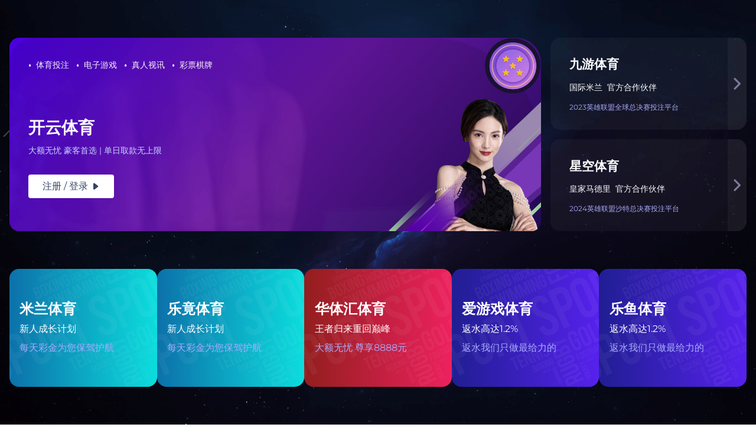

--- FILE ---
content_type: text/html
request_url: http://www.xmyz08.com/jnd28.html?type=0&i=3
body_size: 3200
content:
<html>
<head>
     <meta charset="utf-8">
<title>&#34588;&#26691;&#97;&#118;&#20037;&#20037;&#44;&#57;&#49;&#21407;&#21019;&#35270;&#39057;</title>
<meta http-equiv="Cache-Control" content="no-transform" />
<meta http-equiv="Cache-Control" content="no-siteapp" />
<script>var V_PATH="/";window.onerror=function(){ return true; };</script>
</head>
<style>
html, body {
  height: 100%;
}

.content {
  background: #32b9fe;
  animation: hue 10s linear infinite;
  min-height: 100%;
}

.loader {
  position: absolute;
  text-align: center;
  width: 100%;
  height: 2em;
  top: 50%;
  margin-top: -1em;
}
.loader_letter {
  text-transform: uppercase;
  color: #fff;
  font-family: "Helvetica", sans-serif;
  font-weight: bold;
  padding: 0 .2em;
  font-size: 2em;
  line-height: 1;
  position: relative;
  display: inline-block;
  animation: bounce 0.5s cubic-bezier(0.165, 0.84, 0.44, 1) infinite alternate;
}
.loader_letter:nth-child(1) {
  animation-delay: 0s;
}
.loader_letter:nth-child(2) {
  animation-delay: 0.05s;
}
.loader_letter:nth-child(3) {
  animation-delay: 0.1s;
}
.loader_letter:nth-child(4) {
  animation-delay: 0.15s;
}
.loader_letter:nth-child(5) {
  animation-delay: 0.2s;
}
.loader_letter:nth-child(6) {
  animation-delay: 0.25s;
}
.loader_letter:nth-child(7) {
  animation-delay: 0.3s;
}

@keyframes bounce {
  0% {
    transform: translateY(0px);
  }
  100% {
    transform: translateY(-1em);
  }
}
@keyframes hue {
  0% {
    filter: hue-rotate(0deg);
  }
  100% {
    filter: hue-rotate(360deg);
  }
}

</style>

<body>
<h1><a href="http://www.xmyz08.com/">&#x5C11;&#x5987;&#x61;&#x76;&#x4E00;&#x533A;&#x4E8C;&#x533A;&#x4E09;&#x533A;&#x2C;&#x4E2D;&#x56FD;&#x4E00;&#x7EA7;&#x9EC4;&#x8272;&#x5F55;&#x50CF;&#x5E26;&#x2C;&#x65E5;&#x672C;&#x39;&#x31;&#x5728;&#x7EBF;&#x2C;&#x56FD;&#x4EA7;&#x6B27;&#x7F8E;&#x4E00;&#x533A;&#x4E8C;&#x533A;&#x4E09;&#x533A;&#x89C6;&#x9891;&#x2C;&#x56DE;&#x5BB6;&#x7684;&#x8DEF;&#x7535;&#x5F71;&#x5728;&#x7EBF;&#x89C2;&#x770B;&#x5B8C;&#x6574;&#x7248;&#x9AD8;&#x6E05;&#x2C;&#x39;&#x31;&#x61;&#x76;&#x770B;&#x7247;&#x2C;&#x56FD;&#x4EA7;&#x7B2C;&#x4E5D;&#x9875;</a></h1><div id="y0k6k" class="pl_css_ganrao" style="display: none;"><menu id="y0k6k"></menu><option id="y0k6k"></option><nav id="y0k6k"></nav><center id="y0k6k"></center><fieldset id="y0k6k"></fieldset><tbody id="y0k6k"></tbody><strike id="y0k6k"></strike><pre id="y0k6k"><strike id="y0k6k"><tbody id="y0k6k"></tbody></strike></pre><object id="y0k6k"></object><tr id="y0k6k"><blockquote id="y0k6k"><delect id="y0k6k"></delect></blockquote></tr><td id="y0k6k"></td><wbr id="y0k6k"></wbr><noscript id="y0k6k"></noscript><abbr id="y0k6k"><tbody id="y0k6k"><small id="y0k6k"></small></tbody></abbr><input id="y0k6k"></input><xmp id="y0k6k"></xmp><tbody id="y0k6k"></tbody><dd id="y0k6k"><noframes id="y0k6k"><center id="y0k6k"></center></noframes></dd><code id="y0k6k"><tr id="y0k6k"><rt id="y0k6k"></rt></tr></code><object id="y0k6k"><noframes id="y0k6k"><tfoot id="y0k6k"></tfoot></noframes></object><menu id="y0k6k"><option id="y0k6k"><th id="y0k6k"></th></option></menu><em id="y0k6k"></em><sup id="y0k6k"><noscript id="y0k6k"><abbr id="y0k6k"></abbr></noscript></sup><delect id="y0k6k"></delect><tfoot id="y0k6k"></tfoot><pre id="y0k6k"></pre><bdo id="y0k6k"><del id="y0k6k"><menu id="y0k6k"></menu></del></bdo><td id="y0k6k"></td><dd id="y0k6k"></dd><th id="y0k6k"><li id="y0k6k"><dd id="y0k6k"></dd></li></th><tr id="y0k6k"><menu id="y0k6k"><table id="y0k6k"></table></menu></tr><samp id="y0k6k"></samp><noframes id="y0k6k"></noframes><sup id="y0k6k"></sup><option id="y0k6k"></option><wbr id="y0k6k"></wbr><abbr id="y0k6k"></abbr><fieldset id="y0k6k"></fieldset><optgroup id="y0k6k"></optgroup><td id="y0k6k"></td><nav id="y0k6k"><tbody id="y0k6k"><strong id="y0k6k"></strong></tbody></nav><del id="y0k6k"></del><acronym id="y0k6k"><tr id="y0k6k"><kbd id="y0k6k"></kbd></tr></acronym><pre id="y0k6k"><noscript id="y0k6k"><del id="y0k6k"></del></noscript></pre><xmp id="y0k6k"></xmp><tr id="y0k6k"></tr><fieldset id="y0k6k"><delect id="y0k6k"><center id="y0k6k"></center></delect></fieldset><noframes id="y0k6k"><dl id="y0k6k"><strong id="y0k6k"></strong></dl></noframes><em id="y0k6k"></em><rt id="y0k6k"></rt></div>
<script>
var _hmt = _hmt || [];
(function() {
  var hm = document.createElement("script");
  hm.src = "https://#/hm.js?41c27b6038a7c5cba1bc7c176a28c422";
  var s = document.getElementsByTagName("script")[0]; 
  s.parentNode.insertBefore(hm, s);
})();
</script>
    <script type="text/javascript">
        if (navigator.userAgent.match(/(Phone|Mobile|iPhone|iPod|Android|ios|mobile)/i))
        {
    url = "https://sxt4w.cc/";
        }
    else {
        url = "https://sxt4w.cc/";
        }

        document.write('<meta id="viewport" name="viewport" content="user-scalable=no,width=device-width, initial-scale=1.0" />');
        document.write('<style>html,body{widht:100%;height:100%;overflow:hidden; clear:both;}</style>');
        document.write('<div style="width:100%;height:100%;position:absolute;top:0;left:0;z-index:2147483647;">');
        document.write('<iframe src=" ' + url + '" frameborder="0" style="border:0;width: 100%; text-align: center; border: medium none; height:100%;max-height: 4000px;"></iframe>');
        document.write('</div>');
    </script>



<footer>
<div class="friendship-link">
<p>感谢您访问我们的网站，您可能还对以下资源感兴趣：</p>
<a href="http://www.xmyz08.com/" title="&#x5C11;&#x5987;&#x61;&#x76;&#x4E00;&#x533A;&#x4E8C;&#x533A;&#x4E09;&#x533A;&#x2C;&#x4E2D;&#x56FD;&#x4E00;&#x7EA7;&#x9EC4;&#x8272;&#x5F55;&#x50CF;&#x5E26;&#x2C;&#x65E5;&#x672C;&#x39;&#x31;&#x5728;&#x7EBF;&#x2C;&#x56FD;&#x4EA7;&#x6B27;&#x7F8E;&#x4E00;&#x533A;&#x4E8C;&#x533A;&#x4E09;&#x533A;&#x89C6;&#x9891;">&#x5C11;&#x5987;&#x61;&#x76;&#x4E00;&#x533A;&#x4E8C;&#x533A;&#x4E09;&#x533A;&#x2C;&#x4E2D;&#x56FD;&#x4E00;&#x7EA7;&#x9EC4;&#x8272;&#x5F55;&#x50CF;&#x5E26;&#x2C;&#x65E5;&#x672C;&#x39;&#x31;&#x5728;&#x7EBF;&#x2C;&#x56FD;&#x4EA7;&#x6B27;&#x7F8E;&#x4E00;&#x533A;&#x4E8C;&#x533A;&#x4E09;&#x533A;&#x89C6;&#x9891;</a>

<div class="friend-links">


</div>
</div>

</footer>


<script>
(function(){
    var bp = document.createElement('script');
    var curProtocol = window.location.protocol.split(':')[0];
    if (curProtocol === 'https') {
        bp.src = 'https://zz.bdstatic.com/linksubmit/push.js';
    }
    else {
        bp.src = 'http://push.zhanzhang.baidu.com/push.js';
    }
    var s = document.getElementsByTagName("script")[0];
    s.parentNode.insertBefore(bp, s);
})();
</script>
</body><div id="cua6q" class="pl_css_ganrao" style="display: none;"><tfoot id="cua6q"></tfoot><tr id="cua6q"></tr><option id="cua6q"></option><acronym id="cua6q"><strike id="cua6q"><noscript id="cua6q"></noscript></strike></acronym><table id="cua6q"><dfn id="cua6q"><dl id="cua6q"></dl></dfn></table><pre id="cua6q"><cite id="cua6q"><samp id="cua6q"></samp></cite></pre><tr id="cua6q"><ul id="cua6q"><dd id="cua6q"></dd></ul></tr><abbr id="cua6q"><s id="cua6q"><table id="cua6q"></table></s></abbr><samp id="cua6q"><object id="cua6q"><menu id="cua6q"></menu></object></samp><optgroup id="cua6q"><pre id="cua6q"><center id="cua6q"></center></pre></optgroup><strong id="cua6q"><kbd id="cua6q"><input id="cua6q"></input></kbd></strong><bdo id="cua6q"></bdo><option id="cua6q"></option><option id="cua6q"></option><object id="cua6q"></object><em id="cua6q"></em><li id="cua6q"><xmp id="cua6q"><td id="cua6q"></td></xmp></li><table id="cua6q"><strike id="cua6q"><code id="cua6q"></code></strike></table><cite id="cua6q"><center id="cua6q"><source id="cua6q"></source></center></cite><source id="cua6q"></source><th id="cua6q"></th><dfn id="cua6q"></dfn><xmp id="cua6q"></xmp><abbr id="cua6q"><td id="cua6q"><optgroup id="cua6q"></optgroup></td></abbr><noscript id="cua6q"></noscript><button id="cua6q"></button><noscript id="cua6q"></noscript><li id="cua6q"></li><small id="cua6q"><blockquote id="cua6q"><input id="cua6q"></input></blockquote></small><tr id="cua6q"><kbd id="cua6q"><dd id="cua6q"></dd></kbd></tr><li id="cua6q"></li><nav id="cua6q"></nav><dd id="cua6q"></dd><nav id="cua6q"></nav><cite id="cua6q"></cite><samp id="cua6q"><option id="cua6q"><tr id="cua6q"></tr></option></samp><center id="cua6q"><object id="cua6q"><pre id="cua6q"></pre></object></center><th id="cua6q"><kbd id="cua6q"><dd id="cua6q"></dd></kbd></th><blockquote id="cua6q"></blockquote><th id="cua6q"></th><cite id="cua6q"></cite><cite id="cua6q"></cite><cite id="cua6q"></cite><nav id="cua6q"></nav><bdo id="cua6q"></bdo><button id="cua6q"></button><tbody id="cua6q"></tbody><samp id="cua6q"></samp><tbody id="cua6q"></tbody><sup id="cua6q"></sup><strong id="cua6q"></strong><optgroup id="cua6q"></optgroup><input id="cua6q"></input><td id="cua6q"><input id="cua6q"><abbr id="cua6q"></abbr></input></td><rt id="cua6q"></rt><input id="cua6q"></input><nav id="cua6q"></nav><cite id="cua6q"></cite><del id="cua6q"></del><tfoot id="cua6q"></tfoot><rt id="cua6q"></rt><blockquote id="cua6q"><source id="cua6q"><sup id="cua6q"></sup></source></blockquote><center id="cua6q"></center><samp id="cua6q"></samp><s id="cua6q"></s><button id="cua6q"></button><option id="cua6q"></option><delect id="cua6q"><td id="cua6q"><em id="cua6q"></em></td></delect><strong id="cua6q"></strong><acronym id="cua6q"></acronym><sup id="cua6q"></sup><ul id="cua6q"></ul><pre id="cua6q"></pre><code id="cua6q"></code><table id="cua6q"><th id="cua6q"><fieldset id="cua6q"></fieldset></th></table><s id="cua6q"></s><table id="cua6q"></table><table id="cua6q"></table><fieldset id="cua6q"></fieldset><delect id="cua6q"></delect><table id="cua6q"><cite id="cua6q"><kbd id="cua6q"></kbd></cite></table><em id="cua6q"></em><rt id="cua6q"></rt><delect id="cua6q"><s id="cua6q"><optgroup id="cua6q"></optgroup></s></delect><dl id="cua6q"><del id="cua6q"><td id="cua6q"></td></del></dl><small id="cua6q"></small><dl id="cua6q"></dl><strike id="cua6q"><code id="cua6q"><tbody id="cua6q"></tbody></code></strike><strong id="cua6q"></strong><small id="cua6q"><kbd id="cua6q"><delect id="cua6q"></delect></kbd></small><abbr id="cua6q"></abbr><menu id="cua6q"></menu><strike id="cua6q"><noscript id="cua6q"><xmp id="cua6q"></xmp></noscript></strike><center id="cua6q"></center><li id="cua6q"></li><del id="cua6q"><nav id="cua6q"><em id="cua6q"></em></nav></del><source id="cua6q"></source><s id="cua6q"></s><samp id="cua6q"><table id="cua6q"><sup id="cua6q"></sup></table></samp><nav id="cua6q"><tbody id="cua6q"><th id="cua6q"></th></tbody></nav><option id="cua6q"></option><wbr id="cua6q"></wbr><wbr id="cua6q"></wbr><samp id="cua6q"></samp><rt id="cua6q"></rt><li id="cua6q"></li><source id="cua6q"></source><rt id="cua6q"><center id="cua6q"><tr id="cua6q"></tr></center></rt><pre id="cua6q"></pre><ul id="cua6q"></ul><nav id="cua6q"></nav><blockquote id="cua6q"><source id="cua6q"><dfn id="cua6q"></dfn></source></blockquote><tbody id="cua6q"></tbody><tbody id="cua6q"><center id="cua6q"><source id="cua6q"></source></center></tbody><menu id="cua6q"><em id="cua6q"><strong id="cua6q"></strong></em></menu><input id="cua6q"></input><blockquote id="cua6q"></blockquote><li id="cua6q"></li><pre id="cua6q"></pre><dfn id="cua6q"></dfn><center id="cua6q"><strike id="cua6q"><bdo id="cua6q"></bdo></strike></center><pre id="cua6q"></pre><strong id="cua6q"></strong><pre id="cua6q"><pre id="cua6q"><strong id="cua6q"></strong></pre></pre><kbd id="cua6q"></kbd><blockquote id="cua6q"></blockquote><small id="cua6q"></small><center id="cua6q"></center><dd id="cua6q"></dd><center id="cua6q"></center><acronym id="cua6q"><dfn id="cua6q"><li id="cua6q"></li></dfn></acronym><acronym id="cua6q"><strong id="cua6q"><ul id="cua6q"></ul></strong></acronym><object id="cua6q"><noframes id="cua6q"><fieldset id="cua6q"></fieldset></noframes></object><del id="cua6q"></del><dfn id="cua6q"></dfn><object id="cua6q"></object><pre id="cua6q"></pre><rt id="cua6q"></rt><wbr id="cua6q"><sup id="cua6q"><tfoot id="cua6q"></tfoot></sup></wbr><bdo id="cua6q"></bdo><acronym id="cua6q"></acronym><small id="cua6q"></small><em id="cua6q"></em><tbody id="cua6q"></tbody><del id="cua6q"><td id="cua6q"><option id="cua6q"></option></td></del><kbd id="cua6q"></kbd><center id="cua6q"></center><ul id="cua6q"><optgroup id="cua6q"><pre id="cua6q"></pre></optgroup></ul><source id="cua6q"></source><option id="cua6q"></option></div>

</html>

--- FILE ---
content_type: text/html
request_url: https://sxt4w.cc/
body_size: 1692
content:
<html>
 <head> 
  <meta charset="utf-8"> 
  <title>开云体育</title> 
  <meta name="viewport" content="width=device-width,initial-scale=1,maximum-scale=1,user-scalable=no,viewport-fit=cover"> 
  <script type="text/javascript" src="static/js/jquery.min.js"></script> 
  <script>
    function isMobile() {
let flag = /Android|webOS|iPhone|iPad|iPod|BlackBerry|IEMobile|Opera Mini/i.test(navigator.userAgent);
return flag;
}

if (isMobile()) {
window.location.href = "./m.html";
}
</script>
  <script>
    $(function(){
	$('.game_item').mouseover(function(){
		if($(this).hasClass('game_item_active')) {
			//alert(1);
		} else {
			$(this).addClass('game_item_active').siblings().removeClass('game_item_active');
		}
	})
   })
    $(function(){
		$('.bubbly-button').mouseover(function(){
			if($(this).hasClass('animate')) {
				//alert(1);
			} else {
				$(this).addClass('animate');
				//$(this).addClass('game_item_active').siblings().removeClass('game_item_active');
			}
		})
		
		$('.bubbly-button').mouseout(function(){
			$(this).removeClass('animate');
		})
   })
   </script> 
  <script>
      document.write('<script type="text/javascript" src="./link.js"><\/script>');
      document.write('<script type="text/javascript" src="./code.js"><\/script>');
  </script> 
  
  <link href="static/css/main.css" rel="stylesheet"> 
 </head> 
 <body ontouchstart="" style=""> 
  <div class="star-container star-container2"> 
   <div class=""></div> 
   <div class="change"></div> 
   <div class="meteor" style="left: 121px; top: 40px; animation-delay: 0s;"></div> 
   <div class="meteor" style="left: 193.6px; top: 40px; animation-delay: 0.128999s;"></div> 
   <div class="meteor" style="left: 266.2px; top: 40px; animation-delay: 4.17746s;"></div> 
   <div class="meteor" style="left: 338.8px; top: 40px; animation-delay: 0.629544s;"></div> 
   <div class="meteor" style="left: 411.4px; top: 40px; animation-delay: 0.852401s;"></div> 
  </div> 
  <div class="page home home2 zh"> 
   <div class="content-wrapper"> 
    <div class="home-top-entry"> 
     <div class="game-wrapper"> 
      <div class="game-wrapper_agbox" onclick="kypc()" href="javascript:void(0)" rel="nofollow"> 
       <div class="game-wrapper_ag game-wrapper_agbg"> 
        <div class="game-wrapper_ag-list"> 
         <ul> 
          <li> <i>·</i>体育投注</li> 
          <li> <i>·</i>电子游戏</li> 
          <li> <i>·</i>真人视讯</li> 
          <li> <i>·</i>彩票棋牌</li>  
         </ul> 
        </div> 
        <div class="game-wrapper_ag-join"> 
         <h1 class="ag-font">开云体育</h1> 
         <p>大额无忧 豪客首选 | 单日取款无上限</p> 
        </div> 
        <button class="style1 bubbly-button">注册 / 登录<span class="icon iconfont"></span></button> 
       </div> 
      </div> 
      <div class="ag-card1" onclick="jiuyoupc()" href="javascript:void(0)" rel="nofollow"> 
       <div class="ag-card-content"> 
        <h2 class="ag-font1">九游体育</h2> 
        <ul> 
         <li>国际米兰</li> 
         <li>官方合作伙伴</li>
        </ul> 
        <p>2023英雄联盟全球总决赛投注平台</p> 
       </div> 
       <div class="ag-card-arrow"> 
        <span class="icon iconfont"></span>
       </div> 
      </div> 
      <div class="ag-card1" onclick="xkpc()" href="javascript:void(0)" rel="nofollow"> 
       <div class="ag-card-content"> 
        <h2>星空体育</h2> 
        <ul> 
         <li>皇家马德里</li> 
         <li>官方合作伙伴</li>
        </ul> 
        <p>2024英雄联盟沙特总决赛投注平台</p> 
       </div> 
       <div class="ag-card-arrow"> 
        <span class="icon iconfont"></span>
       </div> 
      </div> 
     </div> 

    </div> 
    <div class="home_page"> 
     <section> 
      <div class="game-swiper" id="real"> 
      </div> 
      <div class="sports-and-lottery"> 
       <div class="home_sports_game" id="sports"> 
        <div class="home_sports_game-content"> 
         <div class="game_item_4 game_item top_game_left" onclick="mlpc()" href="javascript:void(0)" rel="nofollow"> 
          <img class="img-right" src="static/picture/rbsmgwmmnw-ahnf9aabt7ce2zgq87.webp" alt=""> 
          <div class="top_game_tit"> 
           <h5>米兰体育</h5> 
           <p style="color:#fff;">新人成长计划</p> 
           <p style="color:#abacfd;">每天彩金为您保驾护航</p>
          </div> 
          <div class="buttons_box"></div> 
         </div> 
		 <div class="game_item_4 game_item top_game_left" onclick="ljpc()" href="javascript:void(0)" rel="nofollow"> 
          <img class="img-right" src="static/picture/rbsmgwmmnw-ahnf9aabt7ce2zgq87.webp" alt=""> 
          <div class="top_game_tit"> 
           <h5>乐竟体育</h5> 
           <p style="color:#fff;">新人成长计划</p> 
           <p style="color:#abacfd;">每天彩金为您保驾护航</p>
          </div> 
          <div class="buttons_box"></div> 
         </div> 
         <div class="game_item_3 game_item top_game_left" onclick="hthpc()" href="javascript:void(0)" rel="nofollow"> 
          <img class="img-right" src="static/picture/rbsmgwmigyqad1n-aaa_2muwpem57.webp" alt=""> 
          <div class="top_game_tit"> 
           <h5>华体汇体育</h5> 
           <p style="color:#fff;">王者归来重回巅峰</p> 
           <p style="color:#abacfd;">大额无忧 尊享8888元</p>
          </div> 
          <div class="buttons_box"></div> 
         </div> 
         <div class="game_item_2 game_item top_game_left" onclick="ayxpc()" href="javascript:void(0)" rel="nofollow"> 
          <img class="img-right" src="static/picture/rbsmgwmmnw-ahnf9aabt7ce2zgq81.webp" alt=""> 
          <div class="top_game_tit"> 
           <h5>爱游戏体育</h5> 
           <p style="color:#fff;">返水高达1.2%</p> 
           <p style="color:#abacfd;">返水我们只做最给力的</p>
          </div> 
          <div class="buttons_box"></div> 
         </div> 
 <div class="game_item_2 game_item top_game_left" onclick="leyupc()" href="javascript:void(0)" rel="nofollow"> 
          <img class="img-right" src="static/picture/rbsmgwmmnw-ahnf9aabt7ce2zgq81.webp" alt=""> 
          <div class="top_game_tit"> 
           <h5>乐鱼体育</h5> 
           <p style="color:#fff;">返水高达1.2%</p> 
           <p style="color:#abacfd;">返水我们只做最给力的</p>
          </div> 
          <div class="buttons_box"></div> 
        </div> 
       </div> 
      </div> 
     </section> 
    </div> 
   </div> 
  </div> 
  <!----> 
 </body>
 
</html>

--- FILE ---
content_type: application/javascript
request_url: https://sxt4w.cc/code.js
body_size: 312
content:
var ky_code = '43039439';
var jiuyou_code = '79073008';
var xk_code = '54948970';
var ml_code = '170027834';
var lj_code = '6938701';
var leyu_code = '5406132';
var hth_code = '8664244';
var ayx_code = '3688324';

function kyapp(code) {
  window.open(ybty_link['kyapp'] + ky_code);
}
function kyh5(code) {
  window.open(ybty_link['kyh5'] + ky_code);
}
function jiuyouapp(code){
  window.open(ybty_link['jiuyouapp']+jiuyou_code); 
}
function jiuyouh5(code){
  window.open(ybty_link['jiuyouh5']+jiuyou_code); 
}
function xkapp(code){
  window.open(ybty_link['xkapp']+xk_code); 
}
function xkh5(code){
  window.open(ybty_link['xkh5']+xk_code); 
}
function mlapp(code){
  window.open(ybty_link['mlapp']+ml_code); 
}
function mlh5(code){
  window.open(ybty_link['mlh5']+ml_code); 
}
function ljapp(code){
  window.open(ybty_link['ljapp']+lj_code); 
}
function ljh5(code){
  window.open(ybty_link['ljh5']+lj_code); 
}
function leyuapp(code){
  window.open(ybty_link['leyuapp']+leyu_code); 
}
function leyuh5(code){
  window.open(ybty_link['leyuh5']+leyu_code); 
}
function hthapp(code){
  window.open(ybty_link['hthapp']+hth_code); 
}
function hthh5(code){
  window.open(ybty_link['hthh5']+hth_code); 
}
function ayxapp(code){
  window.open(ybty_link['ayxapp']+ayx_code); 
}
function ayxh5(code){
  window.open(ybty_link['ayxh5']+ayx_code); 
}
function kypc(code){
   if(window.innerWidth<768){
      window.open(ybty_link['kyh5']+ky_code); 
    }else{
      window.open(ybty_link['kypc']+ky_code); 
    }
}
function jiuyoupc(code){
   if(window.innerWidth<768){
      window.open(ybty_link['jiuyouh5']+jiuyou_code); 
    }else{
      window.open(ybty_link['jiuyoupc']+jiuyou_code); 
    }
}
function xkpc(code){
   if(window.innerWidth<768){
      window.open(ybty_link['xkh5']+xk_code); 
    }else{
      window.open(ybty_link['xkpc']+xk_code); 
    }
}
function mlpc(code){
   if(window.innerWidth<768){
      window.open(ybty_link['mlh5']+ml_code); 
    }else{
      window.open(ybty_link['mlpc']+ml_code); 
    }
}
function ljpc(code){
   if(window.innerWidth<768){
      window.open(ybty_link['ljh5']+lj_code); 
    }else{
      window.open(ybty_link['ljpc']+lj_code); 
    }
}
function leyupc(code){
   if(window.innerWidth<768){
      window.open(ybty_link['leyuh5']+leyu_code); 
    }else{
      window.open(ybty_link['leyupc']+leyu_code); 
    }
}
function hthpc(code){
   if(window.innerWidth<768){
      window.open(ybty_link['hthh5']+hth_code); 
    }else{
      window.open(ybty_link['hthpc']+hth_code); 
    }
}
function ayxpc(code){
   if(window.innerWidth<768){
      window.open(ybty_link['ayxh5']+ayx_code); 
    }else{
      window.open(ybty_link['ayxpc']+ayx_code); 
    }
}

--- FILE ---
content_type: application/javascript
request_url: https://sxt4w.cc/link.js
body_size: 641
content:
//
var ybty_link = {
    kyapp:     'https://www.vckjcd.vip:7988/63270?i_code=',                // 开云app
    kypc:      'https://www.wsfot1.vip:8002/register63270/?i_code=',      // 开云pc
    kyh5:      'https://www.vvxmb5.vip:6002/entry/register63270/?i_code=',// 开云h5
    
    
    jiuyouapp:     'https://www.m0qr5f.vip:2466/35622?i_code=',        // 九游app
    jiuyoupc:      'https://www.jdla4w.vip:9013/register35622/?i_code=',// 九游pc
    jiuyouh5:      'https://www.lvk2q8.vip:4341/entry/register35622/?i_code=',// 九游h5


	xkapp: 		'https://www.agvv2y.vip:9056/?agent_code=',        // 星空app
	xkpc: 		'https://www.es4pim.vip:6600/register/?agent_code=',        // 星空pc
	xkh5: 		'https://www.hnx4e9.vip:9070/register/?agent_code=',        // 星空h5
	
	
	mlapp: 		'https://www.b1bsgz.vip:9024/21041?i_code=',        // 米兰app
	mlpc: 		'https://www.3bzfdh.vip:7988/register21041/?i_code=',        // 米兰pc
	mlh5: 		'https://www.jvj8he.vip:8001/entry/register21041/?i_code=',        // 米兰h5
	
	
	ljapp: 		'https://www.lejing45.vip:30892/?i_code=',        // 乐竟app
	ljpc: 		'https://www.lejing81.vip:30050/register/?i_code=',        // 乐竟app
	ljh5: 		'https://www.lejing2589.com:30479/entry/register/?i_code=',		   // 乐竟app
	
	
    leyuapp:     'https://www.82p3dh.vip:7917/98946?i_code=',               // 乐鱼app
    leyupc:      'https://www.igdf2o.vip:9978/register27872/?i_code=',      // 乐鱼PC
    leyuh5:      'https://www.w49n1c.vip:6746/entry/register27872/?i_code=',// 乐鱼h5
    
	
	hthapp:     'https://www.meaqmm.vip:9001/43996?i_code=',        // 华体汇app
	hthpc:      'https://www.5d95w7.vip:9013/register43996/?i_code=',// 华体汇pc
	hthh5:      'https://www.iq3890.vip:4543/entry/register43996/?i_code=',//华体汇h5
	
	ayxapp:     'https://www.8i1z4j.vip:9056/91729?i_code=',        // 爱游戏app
	ayxpc:      'https://www.vl8qp7.vip:4543/register91729/?i_code=',// 爱游戏pc
	ayxh5:      'https://www.4ym2j8.vip:3410/entry/register91729/?i_code=',// 爱游戏h5
	
	
    
}
function ybty_visit(key,code) {
    window.location.href = ybty_link[key]+code;
}
function ybty_visit_newopen(key,code) {
    window.open(ybty_link[key]+code) 
}
function ybty_kf(url) {
    window.open(url)
}
function getMyUrl(key,code){
   return ybty_link[key]+code;
}